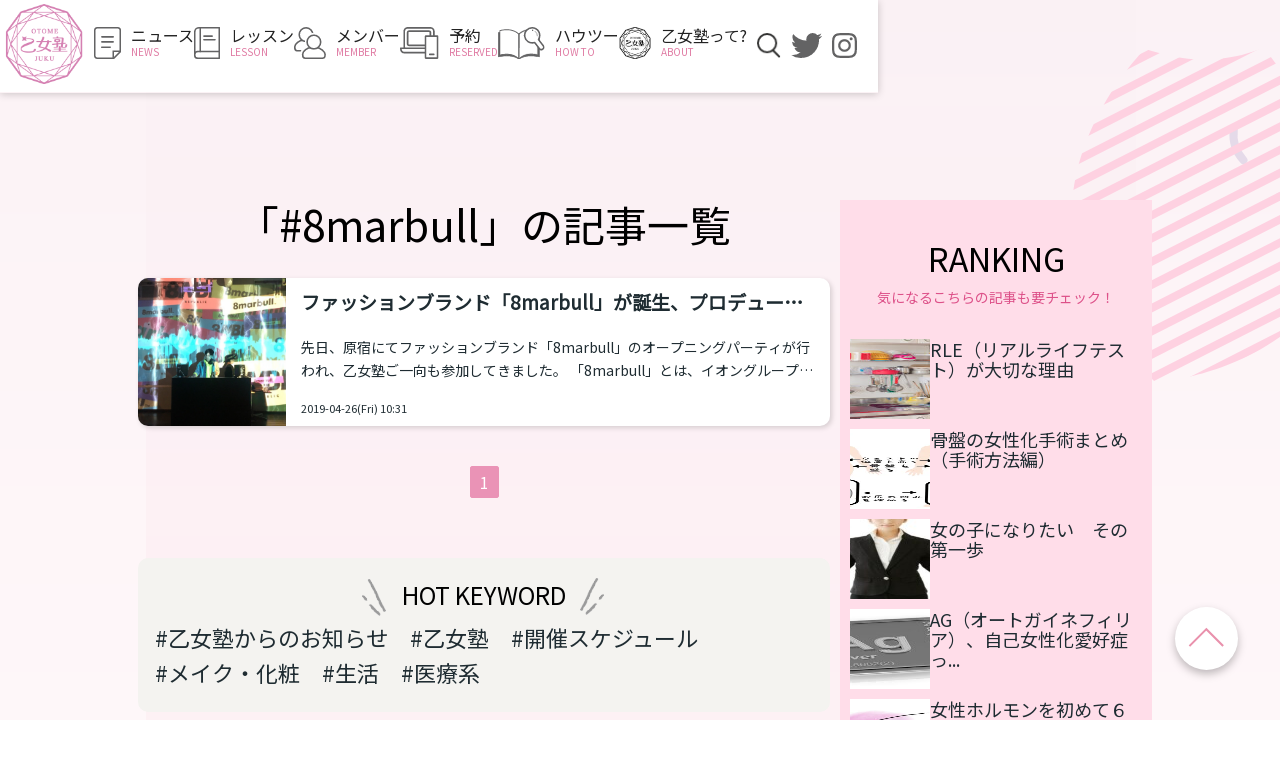

--- FILE ---
content_type: text/html; charset=UTF-8
request_url: https://otomejuku.jp/media/tag/8marbull/
body_size: 17238
content:


<!DOCTYPE html>
<html lang="ja">
<head>
  <meta charset="UTF-8">
  <meta name="viewport" content="width=device-width, initial-scale=1.0">
  <title>8marbull｜乙女塾｜女声、メイク、育乳、LGBTQ+、MtF、トランス女性、男の娘、女装、新宿</title>
<meta name='robots' content='max-image-preview:large' />
<link rel='dns-prefetch' href='//codoc.jp' />
<link rel="alternate" type="application/rss+xml" title="Otomejuku &raquo; フィード" href="https://otomejuku.jp/feed/" />
<link rel="alternate" type="application/rss+xml" title="Otomejuku &raquo; コメントフィード" href="https://otomejuku.jp/comments/feed/" />
<link rel="alternate" type="application/rss+xml" title="Otomejuku &raquo; 8marbull タグのフィード" href="https://otomejuku.jp/media/tag/8marbull/feed/" />
<script type="text/javascript">
/* <![CDATA[ */
window._wpemojiSettings = {"baseUrl":"https:\/\/s.w.org\/images\/core\/emoji\/14.0.0\/72x72\/","ext":".png","svgUrl":"https:\/\/s.w.org\/images\/core\/emoji\/14.0.0\/svg\/","svgExt":".svg","source":{"concatemoji":"https:\/\/otomejuku.jp\/wp-includes\/js\/wp-emoji-release.min.js"}};
/*! This file is auto-generated */
!function(i,n){var o,s,e;function c(e){try{var t={supportTests:e,timestamp:(new Date).valueOf()};sessionStorage.setItem(o,JSON.stringify(t))}catch(e){}}function p(e,t,n){e.clearRect(0,0,e.canvas.width,e.canvas.height),e.fillText(t,0,0);var t=new Uint32Array(e.getImageData(0,0,e.canvas.width,e.canvas.height).data),r=(e.clearRect(0,0,e.canvas.width,e.canvas.height),e.fillText(n,0,0),new Uint32Array(e.getImageData(0,0,e.canvas.width,e.canvas.height).data));return t.every(function(e,t){return e===r[t]})}function u(e,t,n){switch(t){case"flag":return n(e,"\ud83c\udff3\ufe0f\u200d\u26a7\ufe0f","\ud83c\udff3\ufe0f\u200b\u26a7\ufe0f")?!1:!n(e,"\ud83c\uddfa\ud83c\uddf3","\ud83c\uddfa\u200b\ud83c\uddf3")&&!n(e,"\ud83c\udff4\udb40\udc67\udb40\udc62\udb40\udc65\udb40\udc6e\udb40\udc67\udb40\udc7f","\ud83c\udff4\u200b\udb40\udc67\u200b\udb40\udc62\u200b\udb40\udc65\u200b\udb40\udc6e\u200b\udb40\udc67\u200b\udb40\udc7f");case"emoji":return!n(e,"\ud83e\udef1\ud83c\udffb\u200d\ud83e\udef2\ud83c\udfff","\ud83e\udef1\ud83c\udffb\u200b\ud83e\udef2\ud83c\udfff")}return!1}function f(e,t,n){var r="undefined"!=typeof WorkerGlobalScope&&self instanceof WorkerGlobalScope?new OffscreenCanvas(300,150):i.createElement("canvas"),a=r.getContext("2d",{willReadFrequently:!0}),o=(a.textBaseline="top",a.font="600 32px Arial",{});return e.forEach(function(e){o[e]=t(a,e,n)}),o}function t(e){var t=i.createElement("script");t.src=e,t.defer=!0,i.head.appendChild(t)}"undefined"!=typeof Promise&&(o="wpEmojiSettingsSupports",s=["flag","emoji"],n.supports={everything:!0,everythingExceptFlag:!0},e=new Promise(function(e){i.addEventListener("DOMContentLoaded",e,{once:!0})}),new Promise(function(t){var n=function(){try{var e=JSON.parse(sessionStorage.getItem(o));if("object"==typeof e&&"number"==typeof e.timestamp&&(new Date).valueOf()<e.timestamp+604800&&"object"==typeof e.supportTests)return e.supportTests}catch(e){}return null}();if(!n){if("undefined"!=typeof Worker&&"undefined"!=typeof OffscreenCanvas&&"undefined"!=typeof URL&&URL.createObjectURL&&"undefined"!=typeof Blob)try{var e="postMessage("+f.toString()+"("+[JSON.stringify(s),u.toString(),p.toString()].join(",")+"));",r=new Blob([e],{type:"text/javascript"}),a=new Worker(URL.createObjectURL(r),{name:"wpTestEmojiSupports"});return void(a.onmessage=function(e){c(n=e.data),a.terminate(),t(n)})}catch(e){}c(n=f(s,u,p))}t(n)}).then(function(e){for(var t in e)n.supports[t]=e[t],n.supports.everything=n.supports.everything&&n.supports[t],"flag"!==t&&(n.supports.everythingExceptFlag=n.supports.everythingExceptFlag&&n.supports[t]);n.supports.everythingExceptFlag=n.supports.everythingExceptFlag&&!n.supports.flag,n.DOMReady=!1,n.readyCallback=function(){n.DOMReady=!0}}).then(function(){return e}).then(function(){var e;n.supports.everything||(n.readyCallback(),(e=n.source||{}).concatemoji?t(e.concatemoji):e.wpemoji&&e.twemoji&&(t(e.twemoji),t(e.wpemoji)))}))}((window,document),window._wpemojiSettings);
/* ]]> */
</script>
<style id='wp-emoji-styles-inline-css' type='text/css'>

	img.wp-smiley, img.emoji {
		display: inline !important;
		border: none !important;
		box-shadow: none !important;
		height: 1em !important;
		width: 1em !important;
		margin: 0 0.07em !important;
		vertical-align: -0.1em !important;
		background: none !important;
		padding: 0 !important;
	}
</style>
<link rel='stylesheet' id='wp-block-library-css' href='https://otomejuku.jp/wp-includes/css/dist/block-library/style.min.css' type='text/css' media='all' />
<style id='wp-block-library-theme-inline-css' type='text/css'>
.wp-block-audio figcaption{color:#555;font-size:13px;text-align:center}.is-dark-theme .wp-block-audio figcaption{color:hsla(0,0%,100%,.65)}.wp-block-audio{margin:0 0 1em}.wp-block-code{border:1px solid #ccc;border-radius:4px;font-family:Menlo,Consolas,monaco,monospace;padding:.8em 1em}.wp-block-embed figcaption{color:#555;font-size:13px;text-align:center}.is-dark-theme .wp-block-embed figcaption{color:hsla(0,0%,100%,.65)}.wp-block-embed{margin:0 0 1em}.blocks-gallery-caption{color:#555;font-size:13px;text-align:center}.is-dark-theme .blocks-gallery-caption{color:hsla(0,0%,100%,.65)}.wp-block-image figcaption{color:#555;font-size:13px;text-align:center}.is-dark-theme .wp-block-image figcaption{color:hsla(0,0%,100%,.65)}.wp-block-image{margin:0 0 1em}.wp-block-pullquote{border-bottom:4px solid;border-top:4px solid;color:currentColor;margin-bottom:1.75em}.wp-block-pullquote cite,.wp-block-pullquote footer,.wp-block-pullquote__citation{color:currentColor;font-size:.8125em;font-style:normal;text-transform:uppercase}.wp-block-quote{border-left:.25em solid;margin:0 0 1.75em;padding-left:1em}.wp-block-quote cite,.wp-block-quote footer{color:currentColor;font-size:.8125em;font-style:normal;position:relative}.wp-block-quote.has-text-align-right{border-left:none;border-right:.25em solid;padding-left:0;padding-right:1em}.wp-block-quote.has-text-align-center{border:none;padding-left:0}.wp-block-quote.is-large,.wp-block-quote.is-style-large,.wp-block-quote.is-style-plain{border:none}.wp-block-search .wp-block-search__label{font-weight:700}.wp-block-search__button{border:1px solid #ccc;padding:.375em .625em}:where(.wp-block-group.has-background){padding:1.25em 2.375em}.wp-block-separator.has-css-opacity{opacity:.4}.wp-block-separator{border:none;border-bottom:2px solid;margin-left:auto;margin-right:auto}.wp-block-separator.has-alpha-channel-opacity{opacity:1}.wp-block-separator:not(.is-style-wide):not(.is-style-dots){width:100px}.wp-block-separator.has-background:not(.is-style-dots){border-bottom:none;height:1px}.wp-block-separator.has-background:not(.is-style-wide):not(.is-style-dots){height:2px}.wp-block-table{margin:0 0 1em}.wp-block-table td,.wp-block-table th{word-break:normal}.wp-block-table figcaption{color:#555;font-size:13px;text-align:center}.is-dark-theme .wp-block-table figcaption{color:hsla(0,0%,100%,.65)}.wp-block-video figcaption{color:#555;font-size:13px;text-align:center}.is-dark-theme .wp-block-video figcaption{color:hsla(0,0%,100%,.65)}.wp-block-video{margin:0 0 1em}.wp-block-template-part.has-background{margin-bottom:0;margin-top:0;padding:1.25em 2.375em}
</style>
<style id='classic-theme-styles-inline-css' type='text/css'>
/*! This file is auto-generated */
.wp-block-button__link{color:#fff;background-color:#32373c;border-radius:9999px;box-shadow:none;text-decoration:none;padding:calc(.667em + 2px) calc(1.333em + 2px);font-size:1.125em}.wp-block-file__button{background:#32373c;color:#fff;text-decoration:none}
</style>
<style id='global-styles-inline-css' type='text/css'>
body{--wp--preset--color--black: #000000;--wp--preset--color--cyan-bluish-gray: #abb8c3;--wp--preset--color--white: #ffffff;--wp--preset--color--pale-pink: #f78da7;--wp--preset--color--vivid-red: #cf2e2e;--wp--preset--color--luminous-vivid-orange: #ff6900;--wp--preset--color--luminous-vivid-amber: #fcb900;--wp--preset--color--light-green-cyan: #7bdcb5;--wp--preset--color--vivid-green-cyan: #00d084;--wp--preset--color--pale-cyan-blue: #8ed1fc;--wp--preset--color--vivid-cyan-blue: #0693e3;--wp--preset--color--vivid-purple: #9b51e0;--wp--preset--gradient--vivid-cyan-blue-to-vivid-purple: linear-gradient(135deg,rgba(6,147,227,1) 0%,rgb(155,81,224) 100%);--wp--preset--gradient--light-green-cyan-to-vivid-green-cyan: linear-gradient(135deg,rgb(122,220,180) 0%,rgb(0,208,130) 100%);--wp--preset--gradient--luminous-vivid-amber-to-luminous-vivid-orange: linear-gradient(135deg,rgba(252,185,0,1) 0%,rgba(255,105,0,1) 100%);--wp--preset--gradient--luminous-vivid-orange-to-vivid-red: linear-gradient(135deg,rgba(255,105,0,1) 0%,rgb(207,46,46) 100%);--wp--preset--gradient--very-light-gray-to-cyan-bluish-gray: linear-gradient(135deg,rgb(238,238,238) 0%,rgb(169,184,195) 100%);--wp--preset--gradient--cool-to-warm-spectrum: linear-gradient(135deg,rgb(74,234,220) 0%,rgb(151,120,209) 20%,rgb(207,42,186) 40%,rgb(238,44,130) 60%,rgb(251,105,98) 80%,rgb(254,248,76) 100%);--wp--preset--gradient--blush-light-purple: linear-gradient(135deg,rgb(255,206,236) 0%,rgb(152,150,240) 100%);--wp--preset--gradient--blush-bordeaux: linear-gradient(135deg,rgb(254,205,165) 0%,rgb(254,45,45) 50%,rgb(107,0,62) 100%);--wp--preset--gradient--luminous-dusk: linear-gradient(135deg,rgb(255,203,112) 0%,rgb(199,81,192) 50%,rgb(65,88,208) 100%);--wp--preset--gradient--pale-ocean: linear-gradient(135deg,rgb(255,245,203) 0%,rgb(182,227,212) 50%,rgb(51,167,181) 100%);--wp--preset--gradient--electric-grass: linear-gradient(135deg,rgb(202,248,128) 0%,rgb(113,206,126) 100%);--wp--preset--gradient--midnight: linear-gradient(135deg,rgb(2,3,129) 0%,rgb(40,116,252) 100%);--wp--preset--font-size--small: 13px;--wp--preset--font-size--medium: 20px;--wp--preset--font-size--large: 36px;--wp--preset--font-size--x-large: 42px;--wp--preset--spacing--20: 0.44rem;--wp--preset--spacing--30: 0.67rem;--wp--preset--spacing--40: 1rem;--wp--preset--spacing--50: 1.5rem;--wp--preset--spacing--60: 2.25rem;--wp--preset--spacing--70: 3.38rem;--wp--preset--spacing--80: 5.06rem;--wp--preset--shadow--natural: 6px 6px 9px rgba(0, 0, 0, 0.2);--wp--preset--shadow--deep: 12px 12px 50px rgba(0, 0, 0, 0.4);--wp--preset--shadow--sharp: 6px 6px 0px rgba(0, 0, 0, 0.2);--wp--preset--shadow--outlined: 6px 6px 0px -3px rgba(255, 255, 255, 1), 6px 6px rgba(0, 0, 0, 1);--wp--preset--shadow--crisp: 6px 6px 0px rgba(0, 0, 0, 1);}:where(.is-layout-flex){gap: 0.5em;}:where(.is-layout-grid){gap: 0.5em;}body .is-layout-flow > .alignleft{float: left;margin-inline-start: 0;margin-inline-end: 2em;}body .is-layout-flow > .alignright{float: right;margin-inline-start: 2em;margin-inline-end: 0;}body .is-layout-flow > .aligncenter{margin-left: auto !important;margin-right: auto !important;}body .is-layout-constrained > .alignleft{float: left;margin-inline-start: 0;margin-inline-end: 2em;}body .is-layout-constrained > .alignright{float: right;margin-inline-start: 2em;margin-inline-end: 0;}body .is-layout-constrained > .aligncenter{margin-left: auto !important;margin-right: auto !important;}body .is-layout-constrained > :where(:not(.alignleft):not(.alignright):not(.alignfull)){max-width: var(--wp--style--global--content-size);margin-left: auto !important;margin-right: auto !important;}body .is-layout-constrained > .alignwide{max-width: var(--wp--style--global--wide-size);}body .is-layout-flex{display: flex;}body .is-layout-flex{flex-wrap: wrap;align-items: center;}body .is-layout-flex > *{margin: 0;}body .is-layout-grid{display: grid;}body .is-layout-grid > *{margin: 0;}:where(.wp-block-columns.is-layout-flex){gap: 2em;}:where(.wp-block-columns.is-layout-grid){gap: 2em;}:where(.wp-block-post-template.is-layout-flex){gap: 1.25em;}:where(.wp-block-post-template.is-layout-grid){gap: 1.25em;}.has-black-color{color: var(--wp--preset--color--black) !important;}.has-cyan-bluish-gray-color{color: var(--wp--preset--color--cyan-bluish-gray) !important;}.has-white-color{color: var(--wp--preset--color--white) !important;}.has-pale-pink-color{color: var(--wp--preset--color--pale-pink) !important;}.has-vivid-red-color{color: var(--wp--preset--color--vivid-red) !important;}.has-luminous-vivid-orange-color{color: var(--wp--preset--color--luminous-vivid-orange) !important;}.has-luminous-vivid-amber-color{color: var(--wp--preset--color--luminous-vivid-amber) !important;}.has-light-green-cyan-color{color: var(--wp--preset--color--light-green-cyan) !important;}.has-vivid-green-cyan-color{color: var(--wp--preset--color--vivid-green-cyan) !important;}.has-pale-cyan-blue-color{color: var(--wp--preset--color--pale-cyan-blue) !important;}.has-vivid-cyan-blue-color{color: var(--wp--preset--color--vivid-cyan-blue) !important;}.has-vivid-purple-color{color: var(--wp--preset--color--vivid-purple) !important;}.has-black-background-color{background-color: var(--wp--preset--color--black) !important;}.has-cyan-bluish-gray-background-color{background-color: var(--wp--preset--color--cyan-bluish-gray) !important;}.has-white-background-color{background-color: var(--wp--preset--color--white) !important;}.has-pale-pink-background-color{background-color: var(--wp--preset--color--pale-pink) !important;}.has-vivid-red-background-color{background-color: var(--wp--preset--color--vivid-red) !important;}.has-luminous-vivid-orange-background-color{background-color: var(--wp--preset--color--luminous-vivid-orange) !important;}.has-luminous-vivid-amber-background-color{background-color: var(--wp--preset--color--luminous-vivid-amber) !important;}.has-light-green-cyan-background-color{background-color: var(--wp--preset--color--light-green-cyan) !important;}.has-vivid-green-cyan-background-color{background-color: var(--wp--preset--color--vivid-green-cyan) !important;}.has-pale-cyan-blue-background-color{background-color: var(--wp--preset--color--pale-cyan-blue) !important;}.has-vivid-cyan-blue-background-color{background-color: var(--wp--preset--color--vivid-cyan-blue) !important;}.has-vivid-purple-background-color{background-color: var(--wp--preset--color--vivid-purple) !important;}.has-black-border-color{border-color: var(--wp--preset--color--black) !important;}.has-cyan-bluish-gray-border-color{border-color: var(--wp--preset--color--cyan-bluish-gray) !important;}.has-white-border-color{border-color: var(--wp--preset--color--white) !important;}.has-pale-pink-border-color{border-color: var(--wp--preset--color--pale-pink) !important;}.has-vivid-red-border-color{border-color: var(--wp--preset--color--vivid-red) !important;}.has-luminous-vivid-orange-border-color{border-color: var(--wp--preset--color--luminous-vivid-orange) !important;}.has-luminous-vivid-amber-border-color{border-color: var(--wp--preset--color--luminous-vivid-amber) !important;}.has-light-green-cyan-border-color{border-color: var(--wp--preset--color--light-green-cyan) !important;}.has-vivid-green-cyan-border-color{border-color: var(--wp--preset--color--vivid-green-cyan) !important;}.has-pale-cyan-blue-border-color{border-color: var(--wp--preset--color--pale-cyan-blue) !important;}.has-vivid-cyan-blue-border-color{border-color: var(--wp--preset--color--vivid-cyan-blue) !important;}.has-vivid-purple-border-color{border-color: var(--wp--preset--color--vivid-purple) !important;}.has-vivid-cyan-blue-to-vivid-purple-gradient-background{background: var(--wp--preset--gradient--vivid-cyan-blue-to-vivid-purple) !important;}.has-light-green-cyan-to-vivid-green-cyan-gradient-background{background: var(--wp--preset--gradient--light-green-cyan-to-vivid-green-cyan) !important;}.has-luminous-vivid-amber-to-luminous-vivid-orange-gradient-background{background: var(--wp--preset--gradient--luminous-vivid-amber-to-luminous-vivid-orange) !important;}.has-luminous-vivid-orange-to-vivid-red-gradient-background{background: var(--wp--preset--gradient--luminous-vivid-orange-to-vivid-red) !important;}.has-very-light-gray-to-cyan-bluish-gray-gradient-background{background: var(--wp--preset--gradient--very-light-gray-to-cyan-bluish-gray) !important;}.has-cool-to-warm-spectrum-gradient-background{background: var(--wp--preset--gradient--cool-to-warm-spectrum) !important;}.has-blush-light-purple-gradient-background{background: var(--wp--preset--gradient--blush-light-purple) !important;}.has-blush-bordeaux-gradient-background{background: var(--wp--preset--gradient--blush-bordeaux) !important;}.has-luminous-dusk-gradient-background{background: var(--wp--preset--gradient--luminous-dusk) !important;}.has-pale-ocean-gradient-background{background: var(--wp--preset--gradient--pale-ocean) !important;}.has-electric-grass-gradient-background{background: var(--wp--preset--gradient--electric-grass) !important;}.has-midnight-gradient-background{background: var(--wp--preset--gradient--midnight) !important;}.has-small-font-size{font-size: var(--wp--preset--font-size--small) !important;}.has-medium-font-size{font-size: var(--wp--preset--font-size--medium) !important;}.has-large-font-size{font-size: var(--wp--preset--font-size--large) !important;}.has-x-large-font-size{font-size: var(--wp--preset--font-size--x-large) !important;}
.wp-block-navigation a:where(:not(.wp-element-button)){color: inherit;}
:where(.wp-block-post-template.is-layout-flex){gap: 1.25em;}:where(.wp-block-post-template.is-layout-grid){gap: 1.25em;}
:where(.wp-block-columns.is-layout-flex){gap: 2em;}:where(.wp-block-columns.is-layout-grid){gap: 2em;}
.wp-block-pullquote{font-size: 1.5em;line-height: 1.6;}
</style>
<link rel='stylesheet' id='ppress-frontend-css' href='https://otomejuku.jp/wp-content/plugins/wp-user-avatar/assets/css/frontend.min.css' type='text/css' media='all' />
<link rel='stylesheet' id='ppress-flatpickr-css' href='https://otomejuku.jp/wp-content/plugins/wp-user-avatar/assets/flatpickr/flatpickr.min.css' type='text/css' media='all' />
<link rel='stylesheet' id='ppress-select2-css' href='https://otomejuku.jp/wp-content/plugins/wp-user-avatar/assets/select2/select2.min.css' type='text/css' media='all' />
<script type="text/javascript" src="https://otomejuku.jp/wp-includes/js/jquery/jquery.min.js" id="jquery-core-js"></script>
<script type="text/javascript" src="https://otomejuku.jp/wp-includes/js/jquery/jquery-migrate.min.js" id="jquery-migrate-js"></script>
<script type="text/javascript"  src="https://codoc.jp/js/cms.js" id="codoc-injector-js-js"  data-usercode="Zw1JDrqwgw" defer></script>
<script type="text/javascript" src="https://otomejuku.jp/wp-content/plugins/wp-user-avatar/assets/flatpickr/flatpickr.min.js" id="ppress-flatpickr-js"></script>
<script type="text/javascript" src="https://otomejuku.jp/wp-content/plugins/wp-user-avatar/assets/select2/select2.min.js" id="ppress-select2-js"></script>
<link rel="https://api.w.org/" href="https://otomejuku.jp/wp-json/" /><link rel="alternate" type="application/json" href="https://otomejuku.jp/wp-json/wp/v2/tags/224" /><link rel="EditURI" type="application/rsd+xml" title="RSD" href="https://otomejuku.jp/xmlrpc.php?rsd" />
  <meta name="description" content="女性らしくなりたいすべての人へ　乙女のための学びの場。乙女塾はなりたい姿になれる、あなたの明日に魔法をかけます。">
  <meta property="name" content="乙女塾">
  <meta property="og:title" content="乙女塾">
  <meta property="og:type" content="website">
  <meta property="og:image" content="https://otomejuku.jp/wp-content/themes/otomejuku/img/common/otome-back.jpg">
  <meta property="og:description" content="女性らしくなりたいすべての人へ　乙女のための学びの場。乙女塾はなりたい姿になれる、あなたの明日に魔法をかけます。">
  <meta property="og:site_name" content="乙女塾">
  <meta property="twitter:card" content="summary_large_image">
  <meta property="twitter:site" content="@otomejuku0604">  
 
  <link rel="apple-touch-icon" href="https://otomejuku.jp/wp-content/themes/otomejuku/img/apple-touch-icon.png">
  <link rel="icon" type="image/png" href="https://otomejuku.jp/wp-content/themes/otomejuku/img/favicon-192.png">

  <link href="https://fonts.googleapis.com/css?family=Noto+Sans+JP&display=swap" rel="preload" as="style" onload="this.onload=null;this.rel='stylesheet'">
  <noscript><link rel="stylesheet" href="https://fonts.googleapis.com/css?family=Noto+Sans+JP&display=swap"></noscript><link rel="stylesheet" type="text/css" href="https://otomejuku.jp/wp-content/themes/otomejuku/css/style.css?v=250610"><link rel="stylesheet" type="text/css" href="https://otomejuku.jp/wp-content/themes/otomejuku/css/archive.css?v=250813">
  <!-- Google Tag Manager -->
  <script>(function(w,d,s,l,i){w[l]=w[l]||[];w[l].push({'gtm.start':
              new Date().getTime(),event:'gtm.js'});var f=d.getElementsByTagName(s)[0],
          j=d.createElement(s),dl=l!='dataLayer'?'&l='+l:'';j.async=true;j.src=
          'https://www.googletagmanager.com/gtm.js?id='+i+dl;f.parentNode.insertBefore(j,f);
      })(window,document,'script','dataLayer','GTM-5T9M2XQ');</script>
  <!-- End Google Tag Manager -->
  <script async src="https://pagead2.googlesyndication.com/pagead/js/adsbygoogle.js?client=ca-pub-1461977148411505" crossorigin="anonymous"></script>
  	<style type="text/css">
		/*<!-- rtoc -->*/
		.rtoc-mokuji-content {
			background-color: #ffffff;
		}

		.rtoc-mokuji-content.frame1 {
			border: 1px solid #ff7fa1;
		}

		.rtoc-mokuji-content #rtoc-mokuji-title {
			color: #ff7fa1;
		}

		.rtoc-mokuji-content .rtoc-mokuji li>a {
			color: #877179;
		}

		.rtoc-mokuji-content .mokuji_ul.level-1>.rtoc-item::before {
			background-color: #68d6cb !important;
		}

		.rtoc-mokuji-content .mokuji_ul.level-2>.rtoc-item::before {
			background-color: #68d6cb !important;
		}

		.rtoc-mokuji-content.frame2::before,
		.rtoc-mokuji-content.frame3,
		.rtoc-mokuji-content.frame4,
		.rtoc-mokuji-content.frame5 {
			border-color: #ff7fa1 !important;
		}

		.rtoc-mokuji-content.frame5::before,
		.rtoc-mokuji-content.frame5::after {
			background-color: #ff7fa1;
		}

		.widget_block #rtoc-mokuji-widget-wrapper .rtoc-mokuji.level-1 .rtoc-item.rtoc-current:after,
		.widget #rtoc-mokuji-widget-wrapper .rtoc-mokuji.level-1 .rtoc-item.rtoc-current:after,
		#scrollad #rtoc-mokuji-widget-wrapper .rtoc-mokuji.level-1 .rtoc-item.rtoc-current:after,
		#sideBarTracking #rtoc-mokuji-widget-wrapper .rtoc-mokuji.level-1 .rtoc-item.rtoc-current:after {
			background-color: #68d6cb !important;
		}

		.cls-1,
		.cls-2 {
			stroke: #ff7fa1;
		}

		.rtoc-mokuji-content .decimal_ol.level-2>.rtoc-item::before,
		.rtoc-mokuji-content .mokuji_ol.level-2>.rtoc-item::before,
		.rtoc-mokuji-content .decimal_ol.level-2>.rtoc-item::after,
		.rtoc-mokuji-content .decimal_ol.level-2>.rtoc-item::after {
			color: #68d6cb;
			background-color: #68d6cb;
		}

		.rtoc-mokuji-content .rtoc-mokuji.level-1>.rtoc-item::before {
			color: #68d6cb;
		}

		.rtoc-mokuji-content .decimal_ol>.rtoc-item::after {
			background-color: #68d6cb;
		}

		.rtoc-mokuji-content .decimal_ol>.rtoc-item::before {
			color: #68d6cb;
		}

		/*rtoc_return*/
		#rtoc_return a::before {
			background-image: url(https://otomejuku.jp/wp-content/plugins/rich-table-of-content/include/../img/rtoc_return.png);
		}

		#rtoc_return a {
			background-color: #ff7fa1 !important;
		}

		/* アクセントポイント */
		.rtoc-mokuji-content .level-1>.rtoc-item #rtocAC.accent-point::after {
			background-color: #68d6cb;
		}

		.rtoc-mokuji-content .level-2>.rtoc-item #rtocAC.accent-point::after {
			background-color: #68d6cb;
		}
		.rtoc-mokuji-content.frame6,
		.rtoc-mokuji-content.frame7::before,
		.rtoc-mokuji-content.frame8::before {
			border-color: #ff7fa1;
		}

		.rtoc-mokuji-content.frame6 #rtoc-mokuji-title,
		.rtoc-mokuji-content.frame7 #rtoc-mokuji-title::after {
			background-color: #ff7fa1;
		}

		#rtoc-mokuji-wrapper.rtoc-mokuji-content.rtoc_h2_timeline .mokuji_ol.level-1>.rtoc-item::after,
		#rtoc-mokuji-wrapper.rtoc-mokuji-content.rtoc_h2_timeline .level-1.decimal_ol>.rtoc-item::after,
		#rtoc-mokuji-wrapper.rtoc-mokuji-content.rtoc_h3_timeline .mokuji_ol.level-2>.rtoc-item::after,
		#rtoc-mokuji-wrapper.rtoc-mokuji-content.rtoc_h3_timeline .mokuji_ol.level-2>.rtoc-item::after,
		.rtoc-mokuji-content.frame7 #rtoc-mokuji-title span::after {
			background-color: #68d6cb;
		}

		.widget #rtoc-mokuji-wrapper.rtoc-mokuji-content.frame6 #rtoc-mokuji-title {
			color: #ff7fa1;
			background-color: #ffffff;
		}
	</style>
	<link rel="icon" href="https://otomejuku.jp/wp-content/themes/otomejuku/img/favicon-192.png" sizes="32x32" />
<link rel="icon" href="https://otomejuku.jp/wp-content/themes/otomejuku/img/favicon-192.png" sizes="192x192" />
<link rel="apple-touch-icon" href="https://otomejuku.jp/wp-content/themes/otomejuku/img/favicon-192.png" />
<meta name="msapplication-TileImage" content="https://otomejuku.jp/wp-content/themes/otomejuku/img/favicon-192.png" />
</head>

<style>
    .en {
        display:none
    }
</style>
<body class="otome-media-cat set-sidebar header-oapcity1">
  <!-- Google Tag Manager (noscript) -->
  <noscript><iframe src="https://www.googletagmanager.com/ns.html?id=GTM-5T9M2XQ"
                  height="0" width="0" style="display:none;visibility:hidden"></iframe></noscript>
<!-- End Google Tag Manager (noscript) -->
  <header class="header">
    <div class="container">
      <div class="logo">
        <a href="https://otomejuku.jp/"><img src="https://otomejuku.jp/wp-content/themes/otomejuku/img/common/header/topLogo.gif" alt="" width="80"></a>
      </div>

      <div class="nav-hum-btn-wrap sp">
        <div id="nav-hum-btn" class="nav-hum-btn btn-trigger">
          <span></span>
          <span></span>
          <span></span>
        </div>
      </div>
      <nav class="g-nav">
        <div class="searchform-wrap">
          <form class="searchform" role="search" method="get" action="/search">
            <input type="text" value="" name="q" class="searchtext" required>
            <input type="submit" class="searchsubmit" value="">
          </form>
          <p class="uq_p">検索</p>
        </div>
        <ul class="header-nav-main">
          <li>
            <a href="https://otomejuku.jp/media/">
              <dl>
                <dt><img src="https://otomejuku.jp/wp-content/themes/otomejuku/img/common/header/nav-news.svg" alt="" loading="lazy"></dt>
                <dd><p>ニュース</p><p>NEWS</p></dd>
              </dl>
            </a>
          </li>
          <li>
            <a href="https://otomejuku.jp/lesson/">
              <dl>
                <dt><img src="https://otomejuku.jp/wp-content/themes/otomejuku/img/common/header/nav-lesson.svg" alt="" loading="lazy"></dt>
                <dd><p>レッスン</p><p>LESSON</p></dd>
              </dl>
            </a>
          </li>
          <li>
            <a href="https://otomejuku.jp/member/">
              <dl>
                <dt><img src="https://otomejuku.jp/wp-content/themes/otomejuku/img/common/header/nav-member.svg" alt="" loading="lazy"></dt>
                <dd><p>メンバー</p><p>MEMBER</p></dd>
              </dl>
            </a>
          </li>
          <li>
            <a href="/reserve-otome">
              <dl>
                <dt><img src="https://otomejuku.jp/wp-content/themes/otomejuku/img/common/header/nav-reserve.svg" alt="" loading="lazy"></dt>
                <dd><p>予約</p><p>RESERVED</p></dd>
              </dl>
            </a>
          </li>
          <li>
            <a href="https://otomejuku.jp/howto">
              <dl>
                <dt><img src="https://otomejuku.jp/wp-content/themes/otomejuku/img/common/header/nav-howto.svg" alt="" height="32" loading="lazy"></dt>
                <dd><p>ハウツー</p><p>HOW TO</p></dd>
              </dl>
            </a>
          </li>
          <li>
            <a href="https://otomejuku.jp/about">
              <dl>
                <dt><img src="https://otomejuku.jp/wp-content/themes/otomejuku/img/logo_k.gif" alt="" height="32" width="32" loading="lazy"></dt>
                <dd><p>乙女塾って?</p><p>ABOUT</p></dd>
              </dl>
            </a>
          </li>
        </ul>
        <ul class="header-sns">
          <li class="li-searchform">
            <dl>
              <dt>
                <img src="https://otomejuku.jp/wp-content/themes/otomejuku/img/common/header/nav-search.png" alt="search" id="search-icon" loading="lazy">
              </dt>
              <dd>
                <div></div>
                <form class="searchform" role="search" method="get" action="/search">
                  <input type="text" value="" name="q" class="searchtext">
                  <input type="submit" class="searchsubmit" value="">
                </form>
              </dd>
            </dl>
          </li>
          <!--<li>
            <a href="https://www.youtube.com/channel/UCoO4nDDVPQhS0GL26T1_BFQ" target="_blank">
              <dl>
                <dt>
                  <img src="https://otomejuku.jp/wp-content/themes/otomejuku/img/common/header/nav-tw.png" alt="twitter" loading="lazy">
                </dt>
                <dd class="sp"><p>YouTube</p><p>ユーチューブ</p></dd>
              </dl>
            </a>
          </li>-->
          <li>
            <a href="https://twitter.com/otomejuku0604" target="_blank">
              <dl>
                <dt>
                  <img src="https://otomejuku.jp/wp-content/themes/otomejuku/img/common/header/nav-twitter.svg" alt="twitter" loading="lazy">
                </dt>
                <dd class="sp"><p>Twitter</p><p>ツイッター</p></dd>
              </dl>
            </a>
          </li>
          <li>
            <a href="https://www.instagram.com/otomejuku/" target="_blank">
              <dl>
                <dt>
                  <img src="https://otomejuku.jp/wp-content/themes/otomejuku/img/common/header/nav-insta.svg" alt="instagram" loading="lazy">
                </dt>
                <dd class="sp"><p>Instagram</p><p>インスタグラム</p></dd>
              </dl>
            </a>
          </li>
        </ul>
      </nav>

    </div>
  </header>
  <div class="main-contents">
    <div class="container">
      <main class="main">

                <h1 class="section-title">「#8marbull」の記事一覧</h1>
                <ul class="csts-landscape posts-media-list mt-30">
        
  <li>
    <article>
      <a href="https://otomejuku.jp/media/339/">
        <div class="csts-mv">
                  </div>
        <style>
          .posts-media-list > *:nth-child(1) .csts-mv{
            background-image: url("https://stat.ameba.jp/user_images/20190426/10/otomejuku-trans/da/9e/j/o1080080914397889318.jpg");
          }
        </style>
      </a>
      <a href="https://otomejuku.jp/media/339/">
        <div class="text-wrap">
          <h1 class="cst-title">ファッションブランド「8marbull」が誕生、プロデューサーには何と…！！</h1>
          <p class="">先日、原宿にてファッションブランド「8marbull」のオープニングパーティが行われ、乙女塾ご一向も参加してきました。


「8marbull」とは、イオングループの株式会社コックスが手掛けるアパレルブランドで、ジェンダーフリーをテーマに「LGBTQ」向けのアプローチをするという。

「LGBTQ」の人々が抱える、ファッションに対する“課題”や“不満”を解決し、誰もがファッションを楽しめるようなサービスを形にします。

今後は主要都市にてポップアップストアの出店も予定していくという...</p>
          <time class="" datetime="2019-04-26T10:31"><time datetime="">2019-04-26(Fri) 10:31</time></time>
          <ul class="cats-list">
                      </ul>
        </div>
      </a>
    </article>
  </li>



        </ul>

        <ul class="page-nation mt-40"><li><span aria-current="page" class="current">1</span></li></ul><div id="news-hotKeyWords"><div class="hotKeyWords">  <div class="hot-word-wrap mt-60">
    <span class="hot-word">
      <p class="title"><span>HOT KEYWORD</span></p>
      <ul class="hot-word-list mt-10">
      <li><a href='https://otomejuku.jp/media/tag/%e4%b9%99%e5%a5%b3%e5%a1%be%e3%81%8b%e3%82%89%e3%81%ae%e3%81%8a%e7%9f%a5%e3%82%89%e3%81%9b/'>#乙女塾からのお知らせ</a></li><li><a href='https://otomejuku.jp/media/tag/%e4%b9%99%e5%a5%b3%e5%a1%be/'>#乙女塾</a></li><li><a href='https://otomejuku.jp/media/tag/%e9%96%8b%e5%82%ac%e3%82%b9%e3%82%b1%e3%82%b8%e3%83%a5%e3%83%bc%e3%83%ab/'>#開催スケジュール</a></li><li><a href='https://otomejuku.jp/media/tag/%e3%83%a1%e3%82%a4%e3%82%af/'>#メイク・化粧</a></li><li><a href='https://otomejuku.jp/media/tag/%e7%94%9f%e6%b4%bb/'>#生活</a></li><li><a href='https://otomejuku.jp/media/tag/%e5%8c%bb%e7%99%82%e7%b3%bb/'>#医療系</a></li>      </ul>
    </span>
  </div>
</div></div>  <h2 class="section-title mt-100 mt-60-sp">RANKING</h2>
  <p class="section-lead">みんなが気になる人気の記事はこちら！</p>

  <div class="container-wrap">
      <ul class="csts colum-3 mt-50 mt-25-sp">
            <li>
      <article>
        <a class="thumb" href="https://otomejuku.jp/media/11920/">
          <img src="https://otomejuku-wordpress.s3.ap-northeast-1.amazonaws.com/wp-content/uploads/2023/08/30154412/IMG_0357.jpeg" alt="" loading="lazy">
          <div class="rank-icon">
            <img src="https://otomejuku.jp/wp-content/themes/otomejuku/img/common/icon-rank.png" alt="" loading="lazy" width="84" height="85">
            <span>1</span>
          </div>
        </a>
        <a href="https://otomejuku.jp/media/11920/">
          <div class="text-wrap">
            <h1 class="cst-title">RLE（リアルライフテスト）が大切な理由</h1>
            <p class="">トランスジェンダーが移行先の性別でやっていけるか社会生活を実際に送る「RLE（Real Life Experience）」という治療があります。

日本語に訳すと「実生活経験」です。当事者の間では「リアルライフテスト」と呼ばれることが多いです。

本当に女性として社会で生きてみて、周囲に違和感をあたえないか、社会に溶け込むことができるかを、試して見るのです。

これは、「性同一性障害の診断と治療のガイドライン」に記載されているもので、性同一性障害と診断するための基準、身体的治療（ホル...</p>
            <time class="" datetime=""><time datetime="">2023-08-30(Wed) 15:44</time></time>
            <ul class="cats-list"></ul>
          </div>
        </a>
      </article>
    </li>
    <li>
      <article>
        <a class="thumb" href="https://otomejuku.jp/media/22881/">
          <img src="https://otomejuku-wordpress.s3.ap-northeast-1.amazonaws.com/wp-content/uploads/2026/01/07004635/G5t8UYGbUAAKSLM-853x1024.webp" alt="" loading="lazy">
          <div class="rank-icon">
            <img src="https://otomejuku.jp/wp-content/themes/otomejuku/img/common/icon-rank.png" alt="" loading="lazy" width="84" height="85">
            <span>2</span>
          </div>
        </a>
        <a href="https://otomejuku.jp/media/22881/">
          <div class="text-wrap">
            <h1 class="cst-title">骨盤の女性化手術まとめ（手術方法編）</h1>
            <p class="">男女差の大きなパーツとしてウェストから骨盤周りのシルエットがあります。私は何度か骨盤を拡大しており、女性的な骨盤になるように努力してきました。Xで投稿するたびに大きな反響を得ているため、ここで身体の女性化手術としての骨盤情報をまとめます。

骨盤の女性化95%完成しました🙃

📝やったこと
1. 脂肪吸引でウェスト位置を上げる
2. フィラーで骨盤増大✖️数回
3. お尻の凹み(ヒップディップス)をなくす
4. 脂肪溶解注射で微調整

誰でも骨盤を女性らしく変えられる時代。腫...</p>
            <time class="" datetime=""><time datetime="">2026-01-07(Wed) 22:49</time></time>
            <ul class="cats-list"></ul>
          </div>
        </a>
      </article>
    </li>
    <li>
      <article>
        <a class="thumb" href="https://otomejuku.jp/media/713/">
          <img src="https://otomejuku-wordpress.s3.ap-northeast-1.amazonaws.com/wp-content/uploads/2020/10/19130020/o0664034014830552026.jpg" alt="" loading="lazy">
          <div class="rank-icon">
            <img src="https://otomejuku.jp/wp-content/themes/otomejuku/img/common/icon-rank.png" alt="" loading="lazy" width="84" height="85">
            <span>3</span>
          </div>
        </a>
        <a href="https://otomejuku.jp/media/713/">
          <div class="text-wrap">
            <h1 class="cst-title">女の子になりたい　その第一歩</h1>
            <p class="">乙女塾 projectのSNSのメッセージで多いお問い合わせは「女の子になりたいんですけどどうしたらいいですか？」という抽象的なメッセージだったりします。すべてに返信する時間は残念ながら持てないそうで、スタッフに代わり「女の子になりたい場合のコトハジメ」をここに記しておきます。


１．性ホルモンで女性的にする
男性は男性ホルモン（テストストロンなど）が優位で、女性は女性ホルモン（エストロゲンなど）が優位だそうです。男女に関わらず両方のホルモンを持っているのですが、医学的に見るとどちらか...</p>
            <time class="" datetime=""><time datetime="">2020-10-06(Tue) 19:10</time></time>
            <ul class="cats-list"></ul>
          </div>
        </a>
      </article>
    </li>
    <li>
      <article>
        <a class="thumb" href="https://otomejuku.jp/media/8868/">
          <img src="https://otomejuku-wordpress.s3.ap-northeast-1.amazonaws.com/wp-content/uploads/2023/01/08073311/Depositphotos_65816917_XL-1024x768.jpg" alt="" loading="lazy">
          <div class="rank-icon">
            <img src="https://otomejuku.jp/wp-content/themes/otomejuku/img/common/icon-rank.png" alt="" loading="lazy" width="84" height="85">
            <span>4</span>
          </div>
        </a>
        <a href="https://otomejuku.jp/media/8868/">
          <div class="text-wrap">
            <h1 class="cst-title">AG（オートガイネフィリア）、自己女性化愛好症っ...</h1>
            <p class="">トランスジェンダーに「似ているが違う」人たちがいます。今回はAGと略される（銀やデニムのメーカーじゃないよ）オートガイネフィリアを紹介します。
AG（オートガイネフィリア）とは？
オートガイネフィリアとは「自己女性化愛好症」「自己女性化偏愛性倒錯症」のことを指します。英語で「Autogynephilia」なので略してAGというわけです。
1989年にカナダの性科学者レイ・ブランシャールによって定義された比較的新しい言葉です。
日本では、自分が女性化することで性的快楽・興奮などを得ることと...</p>
            <time class="" datetime=""><time datetime="">2023-01-10(Tue) 12:27</time></time>
            <ul class="cats-list"></ul>
          </div>
        </a>
      </article>
    </li>
    <li>
      <article>
        <a class="thumb" href="https://otomejuku.jp/media/7984/">
          <img src="https://otomejuku-wordpress.s3.ap-northeast-1.amazonaws.com/wp-content/uploads/2022/10/24210435/22525243-768x1024.jpg" alt="" loading="lazy">
          <div class="rank-icon">
            <img src="https://otomejuku.jp/wp-content/themes/otomejuku/img/common/icon-rank.png" alt="" loading="lazy" width="84" height="85">
            <span>5</span>
          </div>
        </a>
        <a href="https://otomejuku.jp/media/7984/">
          <div class="text-wrap">
            <h1 class="cst-title">女性ホルモンを初めて６か月、１年後の変化～ヤコ...</h1>
            <p class="">MtFトランスジェンダーが行なう女性ホルモン補充療法についてです。前回は私の３か月目での変化をお届けしました。

https://otomejuku.jp/media/7785/

今回は６カ月、１年の変化をご紹介しますね。


女性ホルモン療法 ６か月経過後
女性ホルモンを半年も続けるとツンツンしていた髪が柔らかく細くなってきて女性に近づいているのを感じました。当時のメモを見返すと以下のような変化を感じていたようです。

・肌がきめ細かくなり、ワントーン明るくなる。
・髪...</p>
            <time class="" datetime=""><time datetime="">2022-10-25(Tue) 19:01</time></time>
            <ul class="cats-list"></ul>
          </div>
        </a>
      </article>
    </li>
    <li>
      <article>
        <a class="thumb" href="https://otomejuku.jp/media/8495/">
          <img src="https://otomejuku-wordpress.s3.ap-northeast-1.amazonaws.com/wp-content/uploads/2022/12/20043248/aud0002-009-1024x683.jpg" alt="" loading="lazy">
          <div class="rank-icon">
            <img src="https://otomejuku.jp/wp-content/themes/otomejuku/img/common/icon-rank.png" alt="" loading="lazy" width="84" height="85">
            <span>6</span>
          </div>
        </a>
        <a href="https://otomejuku.jp/media/8495/">
          <div class="text-wrap">
            <h1 class="cst-title">A面、B面、C面とは？</h1>
            <p class="">新宿二丁目に足を運ぶと、その街の中で独特の専門用語を耳にすることがあります。例えばA面、B面などという言葉です。これらは一体何のことなのでしょうか？
A面
女の子の姿になったあとの状態を指します。女装した状態、トランスジェンダーで男女切り分けて生活している人における、女性の面などを指す状態でしょうか。
古くから使われている言葉なので、レコードやカセットのA面、B面から来たという説やBefore、Afterの略だという説があります。
「AからBに変わるのでAが男性、Bが女性じゃないの？」と...</p>
            <time class="" datetime=""><time datetime="">2022-12-20(Tue) 20:31</time></time>
            <ul class="cats-list"></ul>
          </div>
        </a>
      </article>
    </li>
      </ul>
  </div>


      </main>
      <div class="sidebar">
        <div class="sidebar-inner">

          <ul class="pc tb">

            <li class="mt-30">
              <aside class="sidebar-ranking">

                    <h2 class="section-title">RANKING</h2>
  <p class="section-lead">気になるこちらの記事も要チェック！</p>

  <ul class="cst-insidebar mt-30">
    <li>
  <a href="https://otomejuku.jp/media/11920/">
    <div class="article-image"><img src="https://otomejuku-wordpress.s3.ap-northeast-1.amazonaws.com/wp-content/uploads/2023/08/30154412/IMG_0357-300x199.jpeg" loading="lazy"></div>
    <h1 class="title">RLE（リアルライフテスト）が大切な理由</h1>
  </a>
</li><li>
  <a href="https://otomejuku.jp/media/22881/">
    <div class="article-image"><img src="https://otomejuku-wordpress.s3.ap-northeast-1.amazonaws.com/wp-content/uploads/2026/01/07004635/G5t8UYGbUAAKSLM-250x300.webp" loading="lazy"></div>
    <h1 class="title">骨盤の女性化手術まとめ（手術方法編）</h1>
  </a>
</li><li>
  <a href="https://otomejuku.jp/media/713/">
    <div class="article-image"><img src="https://otomejuku-wordpress.s3.ap-northeast-1.amazonaws.com/wp-content/uploads/2020/10/19130020/o0664034014830552026-300x154.jpg" loading="lazy"></div>
    <h1 class="title">女の子になりたい　その第一歩</h1>
  </a>
</li><li>
  <a href="https://otomejuku.jp/media/8868/">
    <div class="article-image"><img src="https://otomejuku-wordpress.s3.ap-northeast-1.amazonaws.com/wp-content/uploads/2023/01/08073311/Depositphotos_65816917_XL-300x225.jpg" loading="lazy"></div>
    <h1 class="title">AG（オートガイネフィリア）、自己女性化愛好症っ...</h1>
  </a>
</li><li>
  <a href="https://otomejuku.jp/media/7984/">
    <div class="article-image"><img src="https://otomejuku-wordpress.s3.ap-northeast-1.amazonaws.com/wp-content/uploads/2022/10/24210435/22525243-225x300.jpg" loading="lazy"></div>
    <h1 class="title">女性ホルモンを初めて６か月、１年後の変化～ヤコ...</h1>
  </a>
</li>  </ul>
  <div class="hot-word-wrap mt-30">
    <span class="hot-word">
      <p class="title"><span>HOT KEYWORD</span></p>
      <ul class="hot-word-list mt-10">
      <li><a href='https://otomejuku.jp/media/tag/%e4%b9%99%e5%a5%b3%e5%a1%be%e3%81%8b%e3%82%89%e3%81%ae%e3%81%8a%e7%9f%a5%e3%82%89%e3%81%9b/'>#乙女塾からのお知らせ</a></li><li><a href='https://otomejuku.jp/media/tag/%e4%b9%99%e5%a5%b3%e5%a1%be/'>#乙女塾</a></li><li><a href='https://otomejuku.jp/media/tag/%e9%96%8b%e5%82%ac%e3%82%b9%e3%82%b1%e3%82%b8%e3%83%a5%e3%83%bc%e3%83%ab/'>#開催スケジュール</a></li><li><a href='https://otomejuku.jp/media/tag/%e3%83%a1%e3%82%a4%e3%82%af/'>#メイク・化粧</a></li><li><a href='https://otomejuku.jp/media/tag/%e7%94%9f%e6%b4%bb/'>#生活</a></li><li><a href='https://otomejuku.jp/media/tag/%e5%8c%bb%e7%99%82%e7%b3%bb/'>#医療系</a></li>      </ul>
    </span>
  </div>
              </aside>
            </li>
            <li class="mt-60">
              <aside class="sidebar-recommend">
  <h2 class="section-title">RECOMMEND</h2>
  <p class="section-lead">乙女塾のメンバーのオススメ。読んでね！</p>
  <ul class="cst-insidebar mt-30 mt-20-sp">
    <li>
  <a href="https://otomejuku.jp/media/21747/">
    <div class="article-image"><img src="https://otomejuku-wordpress.s3.ap-northeast-1.amazonaws.com/wp-content/uploads/2025/06/22135638/LINE_ALBUM_%E3%81%93%E3%82%84%E3%81%8D%E3%82%99%E5%BA%97%E5%86%85%E5%86%99%E7%9C%9F_250722_1-1024x683.webp" loading="lazy"></div>
    <h1 class="title">「バレにくい」脱毛をして自信がつく部位２選</h1>
  </a>
</li><li>
  <a href="https://otomejuku.jp/media/21509/">
    <div class="article-image"><img src="https://otomejuku-wordpress.s3.ap-northeast-1.amazonaws.com/wp-content/uploads/2025/08/13162030/S__22503570-1024x614.webp" loading="lazy"></div>
    <h1 class="title"> 9/15(祝・月)講師たちが挑むリーディング舞台劇「楽屋」（交流会有り）</h1>
  </a>
</li><li>
  <a href="https://otomejuku.jp/media/20592/">
    <div class="article-image"><img src="https://otomejuku-wordpress.s3.ap-northeast-1.amazonaws.com/wp-content/uploads/2025/06/12130411/IMG_7139-768x1024.webp" loading="lazy"></div>
    <h1 class="title">Tokyo Pride 2025でフロートにのった話</h1>
  </a>
</li><li>
  <a href="https://otomejuku.jp/media/20413/">
    <div class="article-image"><img src="https://otomejuku-wordpress.s3.ap-northeast-1.amazonaws.com/wp-content/uploads/2025/04/14152227/%E3%82%A4%E3%83%A1%E3%83%BC%E3%82%B7%E3%82%99%E3%82%AB%E3%83%83%E3%83%88-1024x681.webp" loading="lazy"></div>
    <h1 class="title">6/7(土) Tokyo Pride 2025 西原さつきステージにて乙女塾メンバーも参戦</h1>
  </a>
</li><li>
  <a href="https://otomejuku.jp/media/14827/">
    <div class="article-image"><img src="https://otomejuku-wordpress.s3.ap-northeast-1.amazonaws.com/wp-content/uploads/2024/05/13190631/28372402_s.jpg" loading="lazy"></div>
    <h1 class="title">男女差はここで見分ける？見落としがちな４つのパーツ</h1>
  </a>
</li>  </ul>
</aside>

            </li>
          </ul>
          <h2 class="section-title">SNS</h2>
          <p class="section-lead">乙女塾 の活動状況を更新中！リアルタイムな情報はこちらをフォローしてね</p>
          <ul class="sns-list ">
  <li class="li-tw">
    <h3 class="title">Twitter</h3>
    <div class="mt-20">
      <a class="pre-twitter-timeline" data-width="100%" data-height="500" href="https://twitter.com/otomejuku0604?ref_src=twsrc%5Etfw">Tweets by otomejuku0604</a>
      <script async src="https://platform.twitter.com/widgets.js" charset="utf-8"></script>
      <script type="text/javascript">
        const elm = document.getElementsByClassName('li-tw')[0];
        const observer = new IntersectionObserver((entries) => {
          if (!entries[0].isIntersecting) return;
          observer.unobserve(elm);
          for (const elm of document.getElementsByClassName('pre-twitter-timeline')) {
            elm.classList.remove('pre-twitter-timeline');
            elm.classList.add('twitter-timeline');
          }
          twttr.widgets.load();
        });
        observer.observe(elm);
      </script>
    </div>
  </li>
  <li class="li-insta mt-30">
    <h3 class="title">Instagram</h3>
    <div class="mt-20">
      <div id="insta-grid">
        <div class="insta-row">
              <div class="grid-wrapper">
      <a href="https://www.instagram.com/p/CvtUgN4SBYa/">
        <img src="https://scontent-itm1-1.cdninstagram.com/v/t51.29350-15/366432257_123514450825072_6606826215250417532_n.jpg?stp=dst-jpg_e35_tt6&_nc_cat=104&ccb=1-7&_nc_sid=18de74&_nc_ohc=yll8p9r7-jQQ7kNvwHjptIk&_nc_oc=AdmwogrTsWbYI7bCUh3BlfvUcDL0mTy0udR6DOmfJw4xOFzonskG8jdIg90M7crS0Ls&_nc_zt=23&_nc_ht=scontent-itm1-1.cdninstagram.com&edm=ANo9K5cEAAAA&_nc_gid=6Z6l0tTDU8S6ESqsxh3ORg&oh=00_AfHSD6pnP5bE6mC3xNEzYlNa24sn8QaXBFJcBY71GFV4yw&oe=67FF887D" alt="" loading="lazy">
      </a>
    </div>
    <div class="grid-wrapper">
      <a href="https://www.instagram.com/p/CvrcdG5SI8o/">
        <img src="https://scontent-itm1-1.cdninstagram.com/v/t51.29350-15/366429286_969488237440640_6436635155408670959_n.jpg?stp=dst-jpg_e35_tt6&_nc_cat=100&ccb=1-7&_nc_sid=18de74&_nc_ohc=fiHbgn4EBdgQ7kNvwHMCxpa&_nc_oc=Admo0PCkjZ0gN-Rp7iE6zfStmksf75Yo4XKdTwZiHI09SVWdW3UChqlCP0rKGl0ZTmA&_nc_zt=23&_nc_ht=scontent-itm1-1.cdninstagram.com&edm=ANo9K5cEAAAA&_nc_gid=6Z6l0tTDU8S6ESqsxh3ORg&oh=00_AfGY4-kTWLzNTGhOCl9CZiEALlse3oM_KWIALkefzXa2Ag&oe=67FF76AB" alt="" loading="lazy">
      </a>
    </div>
    <div class="grid-wrapper">
      <a href="https://www.instagram.com/p/CuJ2rkzy_MF/">
        <img src="https://scontent-itm1-1.cdninstagram.com/v/t51.29350-15/356082587_147403918357204_2075069219723858579_n.jpg?stp=dst-jpg_e35_tt6&_nc_cat=108&ccb=1-7&_nc_sid=18de74&_nc_ohc=ykTFLzlIc2YQ7kNvwHTcm4z&_nc_oc=AdliZkGCXu257y3IpngJ4YzkiUXw_X9J3wE8oDi8NnL8aa5umKvJDgA09paClZW_Q-E&_nc_zt=23&_nc_ht=scontent-itm1-1.cdninstagram.com&edm=ANo9K5cEAAAA&_nc_gid=6Z6l0tTDU8S6ESqsxh3ORg&oh=00_AfGmmj7UUN7zt0J5CCamMPTFtXeB4ipX6D_RB9IWHBNTgw&oe=67FF58FF" alt="" loading="lazy">
      </a>
    </div>
    <div class="grid-wrapper">
      <a href="https://www.instagram.com/p/CuEtDNESIgk/">
        <img src="https://scontent-itm1-1.cdninstagram.com/v/t51.29350-15/356251177_178724535184124_71080441343595715_n.jpg?stp=dst-jpg_e35_tt6&_nc_cat=111&ccb=1-7&_nc_sid=18de74&_nc_ohc=EX_8VmL5iV4Q7kNvwFKksYt&_nc_oc=AdnO-Ko0k-G8at2hs3muFFcU4XvZ6-qDuc8EVKKUIPg0raq4hJMyJXT-nGI6PaFZipE&_nc_zt=23&_nc_ht=scontent-itm1-1.cdninstagram.com&edm=ANo9K5cEAAAA&_nc_gid=6Z6l0tTDU8S6ESqsxh3ORg&oh=00_AfG0sJaG_569lg4k6KtdWJUTbfDqdbLf1oy3LH753TDCJQ&oe=67FF874D" alt="" loading="lazy">
      </a>
    </div>
    <div class="grid-wrapper">
      <a href="https://www.instagram.com/p/Ct_qU81y45b/">
        <img src="https://scontent-itm1-1.cdninstagram.com/v/t51.29350-15/356613263_806662447742108_7227406647696347242_n.jpg?stp=dst-jpg_e35_tt6&_nc_cat=100&ccb=1-7&_nc_sid=18de74&_nc_ohc=la3MX7psGp8Q7kNvwEP4krm&_nc_oc=AdkIBBduzSaWtexKLfT1zs9d1fqLzewZfFxFNzOKsWzW3si3vs6TsnXwaKCDoH0eDGk&_nc_zt=23&_nc_ht=scontent-itm1-1.cdninstagram.com&edm=ANo9K5cEAAAA&_nc_gid=6Z6l0tTDU8S6ESqsxh3ORg&oh=00_AfHqB-7SEDZ9mBvt07rVTUUkyKe2BGaTtHWwjtUzmOAfPg&oe=67FF7C00" alt="" loading="lazy">
      </a>
    </div>
    <div class="grid-wrapper">
      <a href="https://www.instagram.com/p/CsNSVRryx-c/">
        <img src="https://scontent-itm1-1.cdninstagram.com/v/t51.29350-15/346386295_275867964784129_5283847184675529357_n.jpg?stp=dst-jpg_e35_tt6&_nc_cat=109&ccb=1-7&_nc_sid=18de74&_nc_ohc=VU82dOuM6_4Q7kNvwF6gbAo&_nc_oc=Adl7I6r4OGAYwfrylS0OzLxDZh0M9wz7uy4HCY2PBEKcwsxxYxBkK6grdp_huc0i7LA&_nc_zt=23&_nc_ht=scontent-itm1-1.cdninstagram.com&edm=ANo9K5cEAAAA&_nc_gid=6Z6l0tTDU8S6ESqsxh3ORg&oh=00_AfGdyaVs1vjD4TDbEvovmBTiPpQLj4vZYxi6nvdjFroL9Q&oe=67FF7A83" alt="" loading="lazy">
      </a>
    </div>
        </div>
      </div>
  </li>
</ul>

        </div>
        <!-- sidebar-inner -->
      </div>
    </div>
  </div><!-- #primary -->


<div class="go-top-wrap">
    <a href="#">
      <img src="https://otomejuku.jp/wp-content/themes/otomejuku//img/common/scroll-top.png" alt="top">
    </a>
</div>

<footer class="footer">
  <div class="footer-top">
    <div class="container">
      <h2 class="footer-logo">
        <img src="https://otomejuku.jp/wp-content/themes/otomejuku//img/common/footer/footer-logo.png" alt="" loading="lazy">
          <p>すべての人へ贈る</p>          <p>明日にかける魔法</p>
      </h2>

      <ul class="footer-ul">
        <li class="tags">
          <h3 class="title">TAG</h3>
          <ul>
            <li><a href='https://otomejuku.jp/media/tag/%e4%b9%99%e5%a5%b3%e5%a1%be%e3%81%8b%e3%82%89%e3%81%ae%e3%81%8a%e7%9f%a5%e3%82%89%e3%81%9b/'>#乙女塾からのお知らせ</a></li><li><a href='https://otomejuku.jp/media/tag/%e4%b9%99%e5%a5%b3%e5%a1%be/'>#乙女塾</a></li><li><a href='https://otomejuku.jp/media/tag/%e9%96%8b%e5%82%ac%e3%82%b9%e3%82%b1%e3%82%b8%e3%83%a5%e3%83%bc%e3%83%ab/'>#開催スケジュール</a></li><li><a href='https://otomejuku.jp/media/tag/%e3%83%a1%e3%82%a4%e3%82%af/'>#メイク・化粧</a></li><li><a href='https://otomejuku.jp/media/tag/%e7%94%9f%e6%b4%bb/'>#生活</a></li><li><a href='https://otomejuku.jp/media/tag/%e5%8c%bb%e7%99%82%e7%b3%bb/'>#医療系</a></li><li><a href='https://otomejuku.jp/media/tag/%e3%83%95%e3%82%a1%e3%83%83%e3%82%b7%e3%83%a7%e3%83%b3/'>#ファッション</a></li><li><a href='https://otomejuku.jp/media/tag/%e3%83%88%e3%83%a9%e3%83%b3%e3%82%b9%e3%82%b8%e3%82%a7%e3%83%b3%e3%83%80%e3%83%bc/'>#トランス女性・トランスジェンダー・MtF</a></li>          </ul>
        </li>
        <li class="contact">
          <h3 class="title">CONTACT</h3>

          <p class="ja">プレスリリースや記事広告、<br>
            その他お仕事のご相談をお受けしております。<br>
            <a class="u-line" href="https://otomejuku.jp/contact">こちらのページ</a>よりお問い合わせください。</p>
          <p class="en">We are happy to discuss press releases, article ads, <br>
              and other business opportunities with you.<br>
            Please contact us from <a class="u-line" href="https://otomejuku.jp/contact">this page</a></p>
        </li>
      </ul>

      <ul class="footer-ul">
        <!-- company media servicelink -->
        <li>
          <ul class="companies-wrap">
            <li class="li-company">
              <h3 class="title">COMPANY</h3>
              <ul>
                <li><a href="https://otomejuku.jp/about">運営</a></li>
                <li><a href="https://otomejuku.jp/inquiry">お問い合わせ</a></li>
                <li><a href="https://otomejuku.jp/contact">企業担当者様へ</a></li>
                <li><a href="https://otomejuku.jp/member/">メンバー</a></li>
              </ul>
            </li>

            <li class="li-medias">
              <h3 class="title">MEDIA</h3>
              <ul>
                <li><a href="https://otomejuku.jp/media/">ニュース</a></li>
              </ul>
              <h3 class="title">SERVICE</h3>
              <ul>
                <li><a href="https://otomejuku.jp/lesson/">レッスン</a></li>
                <li><a href="/reserve-otome" alt="reserve">予約</a></li>
              </ul>
            </li>

            <li class="li-policies">
              <ul>
                <li class="policy"><a href="https://otomejuku.jp/privacy">プライバシーポリシー</a></li>
                <li class="qa"><a href="/lesson#FAQ">よくある質問</a></li>
              </ul>
            </li>

            <li class="li-link">
              <h3 class="title">LINK</h3>
              <ul>
                <li><a href="https://twitter.com/otomejuku0604"><img src="https://otomejuku.jp/wp-content/themes/otomejuku//img/common/footer/footer-tw.png" alt="" loading="lazy"><span>Twitter</span></a></li>
                <li><a href="https://www.instagram.com/otomejuku/"><img src="https://otomejuku.jp/wp-content/themes/otomejuku//img/common/footer/footer-insta.png" alt="" loading="lazy"><span>Instagram</span></a></li>
                <li><a href="https://www.facebook.com/otomejuku/"><img src="https://otomejuku.jp/wp-content/themes/otomejuku//img/common/footer/footer-facebook.png" alt="" loading="lazy"><span>Facebook</span></a></li>
                <li><a href="https://www.tiktok.com/@otomejuku"><img src="https://otomejuku.jp/wp-content/themes/otomejuku//img/common/footer/footer-tiktok.png" alt="" loading="lazy"><span>TikTok</span></a></li>
                <li><a href="https://lin.ee/KqrkjZ6"><img src="https://otomejuku.jp/wp-content/themes/otomejuku//img/common/footer/footer-line.png" alt="" loading="lazy"><span>LINE</span></a></li>
                <li><a href="https://line.me/ti/g2/U2ubcWoLCdEaMTjNuTbWU98dS87g7zKZzFaB4A?utm_source=invitation&utm_medium=link_copy&utm_campaign=default"><img src="https://otomejuku.jp/wp-content/themes/otomejuku//img/common/footer/footer-openchat.png" alt="" loading="lazy"><span>Openchat</span></a></li>
                <li><a href="https://lin.ee/KqrkjZ6"><img src="https://otomejuku.jp/wp-content/themes/otomejuku//img/common/footer/footer-line-friend.png" alt="" loading="lazy"></a></li>
                <li><a href="https://www.youtube.com/channel/UCoO4nDDVPQhS0GL26T1_BFQ"><img src="https://otomejuku.jp/wp-content/themes/otomejuku//img/common/footer/footer-youtube.png" alt="" loading="lazy" width="35"><span>YouTube</span></a></li>
              </ul>
            </li>
          </ul>
        </li>
        <!-- END company media servicelink -->

        <!-- PRODUCED by -->
        <li class="produced">
          <h3 class="title"><span class="ja">WHAT IS 乙女塾</span><span class="en">WHAT IS OtomeJuku</span></h3>
          <p class="ja no-image">乙女塾はトランスジェンダー・MtF(Male to Female)・女装・自信が持てない女性など、性や自分らしさに悩むあなたが、理想の明日を手に入れるためにお手伝いをする学びの場です。</p>
          <p class="en no-image">OtomeJuku is a place for transgender, male-to-female (MtF), cross-dressing, women who lack self-confidence, and others who are struggling with their sexuality and identity to learn how to achieve their ideal tomorrow.</p>

          <h3 class="title">PRODUCED by <span class="ja">西原さつき</span> <span class="en">Satsuki Nishihara</span></h3>
          <p class="ja">「平等と多様性」をテーマに掲げ、女優、タレント、講演会など幅広い分野で活動。
            Miss International Queen2015年ではミス・フォトジェニック賞を受賞。
            資生堂やカンコー学生服のトランスジェンダー企画に協力もしている。
            またNHKドラマ「女子的生活」・映画「ミッドナイトスワン」・テレビ朝日「六本木クラス」では出演・脚本・監修を担当した。
          </p>
          <p class="en">With the theme of "equality and diversity", she is active in a wide range of fields such as actresses, talents, and
              lectures. She won the Miss Photogenic Award at Miss International Queen 2015.<br>
              She has also collaborated with Shiseido and Kanko school uniforms on transgender projects.<br>
              She has also acted, written and supervised the NHK drama "Joshiteki Seikatsu", the movie "Midnight Swan", and TV Asahi's "Roppongi Class".
            </p>

          <figure>
            <a href="https://www.satsukipon.com/">
              <img class="sp-max-width" src="https://otomejuku.jp/wp-content/themes/otomejuku//img/common/footer/satsuki_logo.png" alt="写真 西原さつき" loading="lazy">
            </a>
            <figcaption class="ja">西原さつき　オフィシャルサイト</figcaption>
            <figcaption class="en">Satsuki's Official site</figcaption>
          </figure>

        </li>
      </ul>
    </div>
  </div>


    <small>(c) 2021 <span class="ja">乙女塾</span><span class="en">Otomejuku</span> all right reserved</small>
</footer>

<script src="https://otomejuku.jp/wp-content/themes/otomejuku/js/bootstrap.bundle.min.js"></script>
<script src="https://otomejuku.jp/wp-content/themes/otomejuku/js/script.js?v=240129"></script>
<link rel='stylesheet' id='rtoc_style-css' href='https://otomejuku.jp/wp-content/plugins/rich-table-of-content/css/rtoc_style.css' type='text/css' media='all' />
<script type="text/javascript" id="rtoc_js-js-extra">
/* <![CDATA[ */
var rtocScrollAnimation = {"rtocScrollAnimation":"on"};
var rtocBackButton = {"rtocBackButton":"on"};
var rtocBackDisplayPC = {"rtocBackDisplayPC":""};
var rtocOpenText = {"rtocOpenText":"OPEN"};
var rtocCloseText = {"rtocCloseText":"CLOSE"};
/* ]]> */
</script>
<script type="text/javascript" src="https://otomejuku.jp/wp-content/plugins/rich-table-of-content/js/rtoc_common.js" id="rtoc_js-js"></script>
<script type="text/javascript" src="https://otomejuku.jp/wp-content/plugins/rich-table-of-content/js/rtoc_highlight.js" id="rtoc_js_highlight-js"></script>
<script type="text/javascript" id="ppress-frontend-script-js-extra">
/* <![CDATA[ */
var pp_ajax_form = {"ajaxurl":"https:\/\/otomejuku.jp\/wp-admin\/admin-ajax.php","confirm_delete":"Are you sure?","deleting_text":"Deleting...","deleting_error":"An error occurred. Please try again.","nonce":"f404c90fcb","disable_ajax_form":"false","is_checkout":"0","is_checkout_tax_enabled":"0","is_checkout_autoscroll_enabled":"true"};
/* ]]> */
</script>
<script type="text/javascript" src="https://otomejuku.jp/wp-content/plugins/wp-user-avatar/assets/js/frontend.min.js" id="ppress-frontend-script-js"></script>

</body>
</html>


--- FILE ---
content_type: text/html; charset=utf-8
request_url: https://www.google.com/recaptcha/api2/aframe
body_size: 268
content:
<!DOCTYPE HTML><html><head><meta http-equiv="content-type" content="text/html; charset=UTF-8"></head><body><script nonce="XGWSI9owR4xuhLu1SImbqg">/** Anti-fraud and anti-abuse applications only. See google.com/recaptcha */ try{var clients={'sodar':'https://pagead2.googlesyndication.com/pagead/sodar?'};window.addEventListener("message",function(a){try{if(a.source===window.parent){var b=JSON.parse(a.data);var c=clients[b['id']];if(c){var d=document.createElement('img');d.src=c+b['params']+'&rc='+(localStorage.getItem("rc::a")?sessionStorage.getItem("rc::b"):"");window.document.body.appendChild(d);sessionStorage.setItem("rc::e",parseInt(sessionStorage.getItem("rc::e")||0)+1);localStorage.setItem("rc::h",'1768847056547');}}}catch(b){}});window.parent.postMessage("_grecaptcha_ready", "*");}catch(b){}</script></body></html>

--- FILE ---
content_type: text/css
request_url: https://otomejuku.jp/wp-content/themes/otomejuku/css/archive.css?v=250813
body_size: 1771
content:
.list_card ._popIn_recommend_container {
  padding: 0;
  margin: 10px 0;
  position: relative;
  font-family: inherit;
}
.list_card ._popIn_recommend_container ._popIn_recommend_art_title {
  margin: 15px 15px 10px;
  display: -webkit-box;
  -webkit-box-orient: vertical;
  -webkit-line-clamp: 3;
  font-weight: bold;
  line-height: 1.4;
  overflow: hidden;
  position: relative;
}
@media screen and (max-width: 839px) {
  .list_card ._popIn_recommend_container ._popIn_recommend_art_title {
    font-size: 12px;
    max-height: 50.4px;
  }
}
.list_card ._popIn_recommend_container ._popIn_recommend_art_date {
  color: #999;
  font-size: 10px;
  display: block;
  font-weight: normal;
  text-decoration: none;
  overflow: hidden;
  white-space: nowrap;
  margin: 0 15px 15px;
  max-width: 100%;
  text-overflow: ellipsis;
}
.list_card ._popIn_recommend_container ._popIn_recommend_art_author {
  display: none;
}
.list_card ._popIn_recommend_container ._popIn_recommend_articles {
  display: flex;
  flex-direction: column;
  flex-wrap: nowrap;
  justify-content: flex-start;
  align-items: flex-start;
}
.list_card ._popIn_recommend_container ._popIn_recommend_articles ._popIn_recommend_art_img_inner {
  opacity: 1;
}
.list_card ._popIn_recommend_container ._popIn_recommend_art_img {
  width: 100%;
  margin: 0;
  background: #f2f2f2;
  transition: inherit;
  position: relative;
  float: none;
}
.list_card ._popIn_recommend_container ._popIn_recommend_art_img:before {
  padding-top: 105%;
  content: "";
  display: block;
}
.list_card ._popIn_recommend_container ._popIn_recommend_art_img > * {
  background-size: cover;
  background-position: center;
  width: 100%;
  height: 100%;
  top: 0px;
  left: 0px;
  position: absolute;
  padding: 0px;
}
.list_card ._popIn_recommend_container ._popIn_infinite_page {
  list-style: none;
  width: 100%;
  padding: 0;
  margin: 0;
  display: flex;
  flex-wrap: wrap;
  justify-content: space-between;
}
.list_card ._popIn_recommend_container ._popIn_infinite_page > * {
  width: calc((100% - 30px) / 3);
  margin: 0 0 15px;
  display: inline-block;
  padding: 0;
  vertical-align: top;
  box-sizing: border-box;
  position: relative;
  background: #fff;
  border-radius: 10px;
  overflow: hidden;
  box-shadow: 2px 2px 5px 0 rgba(0, 0, 0, 0.15);
}
@media screen and (max-width: 450px) {
  .list_card ._popIn_recommend_container ._popIn_infinite_page > * {
    width: calc((100% - 10px) / 2);
    margin: 0 0 10px;
  }
}
.list_card ._popIn_recommend_container ._popIn_infinite_page > * a {
  text-decoration: none !important;
  color: #000;
}

.main-contents {
  padding-bottom: 30px;
}

.set-sidebar .main-contents .container .main {
  padding-bottom: 20px;
}

.prof-image {
  display: flex;
}
.prof-image > a {
  display: flex;
}
.prof-image .author-img {
  width: 128px;
  height: 128px;
  flex-shrink: 0;
  border-radius: 50%;
  display: flex;
  justify-content: center;
  align-items: center;
  overflow: hidden;
}
.prof-image .author-img img {
  height: 100%;
}
@media screen and (max-width: 839px) {
  .prof-image .author-img {
    width: 96px;
    height: 96px;
  }
}
.prof-image .author-content {
  display: inline-block;
  padding: 10px 15px;
  border-radius: 8px;
  background-color: white;
  position: relative;
  margin-left: 19px;
  align-self: flex-end;
}
.prof-image .author-content svg {
  position: absolute;
  width: 30px;
  top: 20%;
  left: -16px;
}

.csts-mv {
  overflow: hidden;
  width: 100%;
  height: 318px;
  position: relative;
  background-repeat: no-repeat;
  background-size: cover;
  background-position: center;
}
@media only screen and (max-width: 839px) {
  .csts-mv {
    height: 175px;
  }
}

.page-nation {
  display: flex;
  justify-content: center;
  gap: 6px;
  line-height: 32px;
  margin-bottom: 20px;
}
.page-nation li a,
.page-nation li span.current {
  border: 2px solid #EA93B6;
  border-radius: 3px;
  padding: 2px 8px;
  color: #e07ca4;
  background-color: #ffffff;
}
.page-nation li span.current {
  background-color: #EA93B6;
  color: #ffffff;
}
.page-nation li span.dots {
  color: #EA93B6;
}

#main.cat-column1-wrap {
  max-width: initial;
  max-width: auto;
  padding-top: 95px;
}
@media screen and (max-width: 839px) {
  #main.cat-column1-wrap {
    padding-top: 60px;
  }
}
#main.cat-column1-wrap #main-content {
  padding: 0px;
}

.top-mainImage-container {
  position: relative;
}
.top-mainImage-container img {
  width: 100%;
}

.top-mainImage {
  position: absolute;
  inset: 0;
  padding: 155px 80px 80px 80px;
}
@media screen and (max-width: 839px) {
  .top-mainImage {
    padding: 10% 12%;
  }
}

.top-mainImage-box {
  background-color: rgba(255, 255, 255, 0.6);
  height: 100%;
  padding: 30px 0px 45px;
  box-sizing: border-box;
}
@media screen and (max-width: 839px) {
  .top-mainImage-box {
    padding: 20px;
  }
}

#main .top-mainImage p {
  margin: 0;
}

#main p.top-mainImage-title {
  text-align: center;
  font-size: 42px;
  color: #1F2C32;
}
@media screen and (max-width: 839px) {
  #main p.top-mainImage-title {
    font-size: 30px;
  }
}

#main p.top-mainImage-text {
  font-size: 34px;
  text-align: center;
  padding-top: 60px;
  color: #1F2C32;
}
@media screen and (max-width: 839px) {
  #main p.top-mainImage-text {
    font-size: 20px;
    padding-top: 5px;
  }
}

@media screen and (max-width: 839px) {
  .form-memo input,
.form-memo textarea {
    width: 100%;
  }
}

#main.pages-level2 .section-title {
  text-align: center;
  font-size: 42px;
  color: #000000;
}
#main.pages-level2 .section-lead {
  color: #dd5189;
  text-align: center;
  margin-top: 10px;
  font-size: 12px;
}

#contact-wrap.contact-wrap.cmnSecMg {
  width: 780px;
  border-radius: 10px;
  box-shadow: 1px 1px 8px 0px rgba(0, 0, 0, 0.15);
  text-align: start;
}
@media screen and (max-width: 839px) {
  #contact-wrap.contact-wrap.cmnSecMg {
    width: 100%;
  }
}
#contact-wrap.contact-wrap.cmnSecMg p {
  margin: 0;
  font-family: initial;
}
#contact-wrap.contact-wrap.cmnSecMg form p {
  margin-top: 8px;
}
#contact-wrap.contact-wrap.cmnSecMg .form-memo {
  background-color: transparent;
}

.resereve-box {
  display: inline-block;
  background-color: #F4F3F0;
  width: 780px;
  border-radius: 10px;
  box-shadow: 1px 1px 8px 0px rgba(0, 0, 0, 0.15);
  padding: 30px 20px 40px;
}
@media screen and (max-width: 839px) {
  .resereve-box {
    width: 100%;
  }
}
.resereve-box.post-btn p {
  margin-bottom: 20px;
  font-size: 20px;
  line-height: 1.4;
  text-align: left;
}
.resereve-box.post-btn a {
  background-image: url("/wp-content/themes/otomejuku/img/common/lesson-btn-more.png");
  background-repeat: no-repeat;
  background-size: contain;
  background-position: center;
  display: block;
  padding: 0px 0;
  line-height: 1;
}
.resereve-box.post-btn a button {
  color: #E07CA4;
}
.resereve-box #reserve-button {
  max-width: 357px;
  margin-bottom: 0;
  margin-top: 60px;
}
@media screen and (max-width: 839px) {
  .resereve-box #reserve-button {
    margin-top: 30px;
  }
}
.resereve-box #reserve-button button {
  background-color: transparent;
  color: #E07CA4;
  cursor: pointer;
  font-size: 24px;
}
/*# sourceMappingURL=archive.css.map */


--- FILE ---
content_type: image/svg+xml
request_url: https://otomejuku.jp/wp-content/themes/otomejuku/img/common/header/nav-howto.svg
body_size: 1840
content:
<svg id="グループ_874" data-name="グループ 874" xmlns="http://www.w3.org/2000/svg" width="81.989" height="56.459" viewBox="0 0 81.989 56.459">
  <path id="パス_6147" data-name="パス 6147" d="M68.066,62.057a.551.551,0,0,1-.55-.55V19.97a.551.551,0,0,1,.255-.465c.3-.19,7.5-4.665,20.442-4.665a62.675,62.675,0,0,1,14.756,1.842.551.551,0,0,1,.421.535V58.754a.551.551,0,0,1-.674.537A64.158,64.158,0,0,0,88.4,57.6c-12.722,0-19.978,4.33-20.05,4.374a.553.553,0,0,1-.287.08" transform="translate(-30.352 -6.673)" fill="#636364"/>
  <path id="パス_6148" data-name="パス 6148" d="M87.763,14.941a61.855,61.855,0,0,1,14.627,1.827V58.3a64.442,64.442,0,0,0-14.437-1.7C74.9,56.6,67.7,61.348,67.7,61.348L67.617,19.52s7.211-4.579,20.146-4.579m0-1.1c-13.1,0-20.431,4.557-20.736,4.751a1.1,1.1,0,0,0-.511.929V61.057a1.1,1.1,0,0,0,1.1,1.1c.2,0-.3.53.082.5C68.176,63,75.411,57.7,87.953,57.7a63.642,63.642,0,0,1,14.19,1.674,1.1,1.1,0,0,0,1.347-1.073V16.768a1.1,1.1,0,0,0-.841-1.07A63.221,63.221,0,0,0,87.763,13.84" transform="translate(-29.903 -6.222)" fill="#636364"/>
  <path id="パス_6149" data-name="パス 6149" d="M36.324,62.057a.552.552,0,0,1-.287-.08c-.072-.044-7.328-4.374-20.05-4.374A64.158,64.158,0,0,0,1.674,59.291.551.551,0,0,1,1,58.754V17.217a.551.551,0,0,1,.421-.535A62.679,62.679,0,0,1,16.177,14.84c12.946,0,20.142,4.475,20.442,4.665a.551.551,0,0,1,.255.465V61.506a.551.551,0,0,1-.55.55" transform="translate(-0.45 -6.673)" fill="#636364"/>
  <path id="パス_6150" data-name="パス 6150" d="M15.728,14.941c12.935,0,20.146,4.579,20.146,4.579V61.057S28.59,56.6,15.538,56.6A64.41,64.41,0,0,0,1.1,58.3V16.768a61.856,61.856,0,0,1,14.627-1.827m0-1.1v0A63.216,63.216,0,0,0,.841,15.7,1.1,1.1,0,0,0,0,16.768V58.3a1.1,1.1,0,0,0,1.347,1.073A63.634,63.634,0,0,1,15.536,57.7c12.6,0,19.717,4.719,19.787,4.762.176.107.352-.307.551-.307a1.1,1.1,0,0,0,1.1-1.1V19.52a1.1,1.1,0,0,0-.511-.929c-.306-.194-7.632-4.751-20.735-4.751" transform="translate(0 -6.222)" fill="#636364"/>
  <path id="パス_6151" data-name="パス 6151" d="M67.842,59.269a.827.827,0,0,1-.826-.825V16.908a.826.826,0,0,1,.2-.536c.271-.317,6.794-7.773,21.135-7.773A48.6,48.6,0,0,1,99.776,10.05a.826.826,0,0,1,.631.8V52.388a.825.825,0,0,1-.826.826.807.807,0,0,1-.184-.021,48.521,48.521,0,0,0-10.8-1.3c-13.708,0-20.07,7.021-20.132,7.092a.828.828,0,0,1-.62.28" transform="translate(-30.127 -3.866)" fill="#fff"/>
  <path id="パス_6152" data-name="パス 6152" d="M87.674,8.749a47.537,47.537,0,0,1,11.233,1.428V51.714A49.07,49.07,0,0,0,87.92,50.4c-14.3,0-20.82,8-20.82,8l.068-42.168s6.381-7.483,20.506-7.483m0-1.651c-14.718,0-21.482,7.734-21.763,8.063a1.651,1.651,0,0,0-.395,1.072V57.769a1.651,1.651,0,0,0,2.894,1.088,18.407,18.407,0,0,1,4.712-3.4,31.262,31.262,0,0,1,14.8-3.405,47.685,47.685,0,0,1,10.617,1.276,1.651,1.651,0,0,0,2.021-1.609V10.177a1.651,1.651,0,0,0-1.262-1.6A49.426,49.426,0,0,0,87.674,7.1" transform="translate(-29.453 -3.19)" fill="#636364" stroke="#626264" stroke-width="0.4"/>
  <path id="パス_6153" data-name="パス 6153" d="M114.685,41a4.227,4.227,0,0,1-3.373-1.657l-7.861-10.2A1.376,1.376,0,0,0,102,28.655,13.307,13.307,0,0,1,90.421,5.267a13.306,13.306,0,0,1,19.664,17.161,1.376,1.376,0,0,0,.1,1.524l7.86,10.2A4.253,4.253,0,0,1,114.685,41Z" transform="translate(-38.321 -1.123)" fill="#fff"/>
  <path id="パス_6154" data-name="パス 6154" d="M97.4,2.752A11.932,11.932,0,0,1,107.762,20.62a2.753,2.753,0,0,0,.208,3.048l7.861,10.2a2.877,2.877,0,0,1-4.557,3.512l-7.861-10.2a2.751,2.751,0,0,0-2.895-.978A11.93,11.93,0,1,1,97.4,2.752M97.4,0a14.681,14.681,0,1,0,3.83,28.86l7.861,10.2a5.629,5.629,0,1,0,8.917-6.872l-7.861-10.2A14.684,14.684,0,0,0,97.4,0" transform="translate(-37.193 0)" fill="#636364"/>
  <path id="パス_6155" data-name="パス 6155" d="M122.871,20.825a9.358,9.358,0,0,0-3.922-7.875" transform="translate(-53.474 -5.33)" fill="none" stroke="#626264" stroke-linecap="round" stroke-linejoin="round" stroke-width="1"/>
  <path id="パス_6156" data-name="パス 6156" d="M113.628,10.253a1.252,1.252,0,1,0,1.556-.844,1.252,1.252,0,0,0-1.556.844" transform="translate(-53.822 -4.732)" fill="#636364"/>
  <path id="パス_6157" data-name="パス 6157" d="M38.577,59.269a.825.825,0,0,1-.621-.281c-.1-.112-6.464-7.092-20.132-7.092a48.514,48.514,0,0,0-10.8,1.3.843.843,0,0,1-.185.021.826.826,0,0,1-.826-.826V10.852a.825.825,0,0,1,.631-.8A48.6,48.6,0,0,1,18.071,8.6c14.341,0,20.863,7.456,21.134,7.773a.823.823,0,0,1,.2.536V58.443a.826.826,0,0,1-.826.826" transform="translate(-2.703 -3.866)" fill="#fff"/>
  <path id="パス_6158" data-name="パス 6158" d="M17.4,8.749c14.126,0,20.506,7.483,20.506,7.483V57.769S31.446,50.4,17.151,50.4A49.065,49.065,0,0,0,6.164,51.714V10.177A47.529,47.529,0,0,1,17.4,8.749m0-1.651h0A49.452,49.452,0,0,0,5.774,8.573a1.652,1.652,0,0,0-1.261,1.6V51.714a1.651,1.651,0,0,0,2.021,1.609,47.693,47.693,0,0,1,10.617-1.276,31.27,31.27,0,0,1,14.8,3.406,18.4,18.4,0,0,1,4.717,3.409,1.94,1.94,0,0,0,1.237.778c.2,0,1.91.02,1.919,0,.64-.244-.268-1.186-.268-1.871V16.233a1.651,1.651,0,0,0-.395-1.072C38.879,14.832,32.115,7.1,17.4,7.1" transform="translate(-2.029 -3.19)" fill="#636364"/>
  <rect id="長方形_1166" data-name="長方形 1166" width="81.222" height="56.231" transform="translate(0.767 0)" fill="none"/>
</svg>
